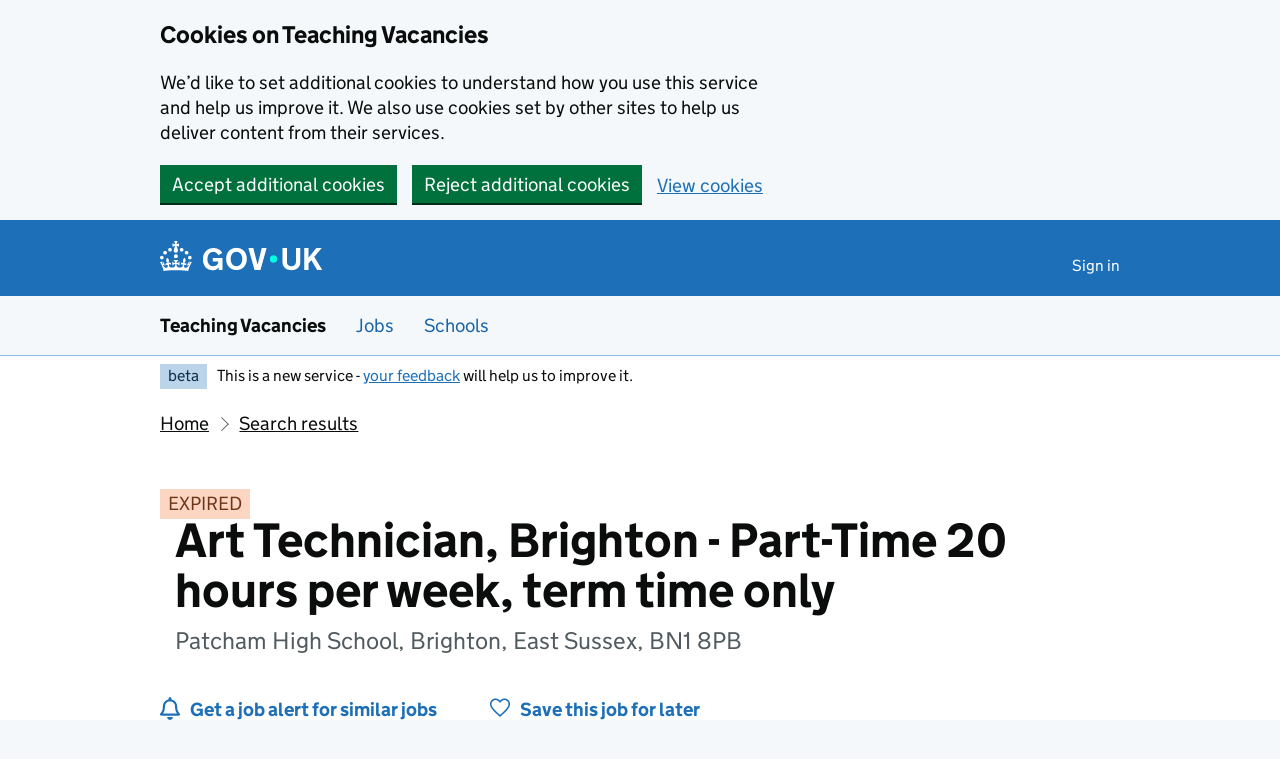

--- FILE ---
content_type: text/html; charset=utf-8
request_url: https://teaching-vacancies.service.gov.uk/jobs/art-technician-brighton-part-time-20-hours-per-week-term-time-only
body_size: 39921
content:
<!DOCTYPE html><html class="govuk-template govuk-template--rebranded app-html-class" lang="en"><head><meta charset="utf-8" /><meta content="Art Technician, Brighton - Part-Time 20 hours per week, term time only job from Patcham High School. Apply by 28 Jun 2024." name="description" /><meta content="width=device-width, initial-scale=1" name="viewport" /><meta content="#0B0C0C" name="theme-color" /><meta content="noindex" name="robots" /><meta content="https://teaching-vacancies.service.gov.uk/jobs/art-technician-brighton-part-time-20-hours-per-week-term-time-only" property="og:url" /><meta content="article" property="og:type" /><meta content="Art Technician, Brighton - Part-Time 20 hours per week, term time only - Patcham High School" property="og:title" /><meta content="Art Technician, Brighton - Part-Time 20 hours per week, term time only job from Patcham High School. Apply by 28 Jun 2024." property="og:description" /><meta content="/assets/og_image-99e36163.png" property="og:image" /><meta content="summary" name="twitter:card" /><meta content="Art Technician, Brighton - Part-Time 20 hours per week, term time only - Patcham High School" name="twitter:title" /><meta content="Art Technician, Brighton - Part-Time 20 hours per week, term time only job from Patcham High School. Apply by 28 Jun 2024." name="twitter:description" /><meta content="https://teaching-vacancies.service.gov.uk/attachments/blobs/proxy/eyJfcmFpbHMiOnsiZGF0YSI6IjIxODEyNjc3LTg3OTAtNGQxZi04ODU4LTc5Y2NjZWY5MmMyYSIsInB1ciI6ImJsb2JfaWQifX0=--e89d69ea3794580c8f6bdf06af5380112265ad70/Logo%20for%20Email%20Signatures.jpg" name="twitter:image" /><link href="/assets/rebrand/images/favicon-742a7e82.ico" rel="shortcut icon" sizes="48x48" /><link href="/assets/rebrand/images/favicon-c0e1ade5.svg" rel="icon" sizes="any" type="image/svg+xml" /><link color="#0b0c0c" href="/assets/rebrand/images/govuk-icon-mask-70c35cce.svg" rel="mask-icon" /><link href="/assets/rebrand/images/govuk-icon-180-6a2c8dba.png" rel="apple-touch-icon" /><title>Art Technician, Brighton - Part-Time 20 hours per week, term time only - Patcham High School - Teaching Vacancies - GOV.UK</title><link rel="stylesheet" href="/assets/application-202b4585.css" media="all" /><meta name="csrf-param" content="authenticity_token" />
<meta name="csrf-token" content="rmW_xjGgQOM_6GR4XQ_DkNZq7lYOxe4mzn1yIpFep9wJ60SDR68NOZb48_olIbxsaE658WDsmoPHkBBI8GTvXg" /><script nonce="c1d734b51eee34bedea4eb7f77723d8e">
//<![CDATA[
window.sentryConfig = { dsn: "https://8faf01b445f74ea8bee1e6b31de72e00@o1144433.ingest.sentry.io/6328520", environment: "production", release: "525fa4d3cffa6e186f964d5b04cfb43a3752fe6e" };
//]]>
</script></head><body class="govuk-template__body jobseeker vacancies_show"><a class="govuk-skip-link" data-module="govuk-skip-link" href="#main-content">Skip to main content</a><div class="cookies-banner-component" data-controller="cookies-banner"><div role="region" aria-label="Cookie banner" data-nosnippet="true" class="govuk-cookie-banner govuk-!-display-none-print"><div class="govuk-cookie-banner__message govuk-width-container"><div class="govuk-grid-row"><div class="govuk-grid-column-two-thirds"><h2 class="govuk-cookie-banner__heading govuk-heading-m">Cookies on Teaching Vacancies</h2><div class="govuk-cookie-banner__content"><p class="govuk-body">We’d like to set additional cookies to understand how you use this service and help us improve it. We also use cookies set by other sites to help us deliver content from their services.</p></div></div></div><div class="govuk-button-group"><form class="button_to" method="post" action="/cookies-preferences?cookies_consent=yes"><button class="govuk-button" data-module="govuk-button" data-action="click-&gt;cookies-banner#submit" new_tab="false" id="cookie-consent" type="submit">Accept additional cookies</button><input type="hidden" name="authenticity_token" value="QC8Zm9p1lExWuMmdee-hURZFK9n6v-RjJuFQdPj7Lu2pUg30wRZxd1Buy7IVYS8_30Bdmwuem4a4Z9CWiF-Tqg" autocomplete="off" /></form><form class="button_to" method="post" action="/cookies-preferences?cookies_consent=no"><button class="govuk-button" data-module="govuk-button" data-action="click-&gt;cookies-banner#submit" new_tab="false" type="submit">Reject additional cookies</button><input type="hidden" name="authenticity_token" value="Z3rtdhXvR0kHe0NzbH6lkWMxDtDpz7toziEVsqqdvbyOB_kZDoyicgGtQVwA8Cv_qjR4khjuxI1Qp5VQ2jkA-w" autocomplete="off" /></form><a class="govuk-link" href="/cookies-preferences">View cookies</a></div></div></div><end></end></div><end></end><script nonce="c1d734b51eee34bedea4eb7f77723d8e">
//<![CDATA[
document.body.className += ' js-enabled' + ('noModule' in HTMLScriptElement.prototype ? ' govuk-frontend-supported' : '');
//]]>
</script><header data-module="govuk-header" class="govuk-header govuk-header--full-width-border">
  <div class="govuk-header__container govuk-width-container">
    <div class="govuk-header__logo">
      <a class="govuk-header__link govuk-header__link--homepage" href="/">
          <svg
              focusable="false"
              role="img"
              xmlns="http://www.w3.org/2000/svg"
              viewBox="0 0 324 60"
              height="30"
              width="162"
              fill="currentcolor"
              class="govuk-header__logotype"
              aria-label="GOV.UK"
          >
            <title>GOV.UK</title>
            <g>
              <circle cx="20" cy="17.6" r="3.7"/>
              <circle cx="10.2" cy="23.5" r="3.7"/>
              <circle cx="3.7" cy="33.2" r="3.7"/>
              <circle cx="31.7" cy="30.6" r="3.7"/>
              <circle cx="43.3" cy="17.6" r="3.7"/>
              <circle cx="53.2" cy="23.5" r="3.7"/>
              <circle cx="59.7" cy="33.2" r="3.7"/>
              <circle cx="31.7" cy="30.6" r="3.7"/>
              <path d="M33.1,9.8c.2-.1.3-.3.5-.5l4.6,2.4v-6.8l-4.6,1.5c-.1-.2-.3-.3-.5-.5l1.9-5.9h-6.7l1.9,5.9c-.2.1-.3.3-.5.5l-4.6-1.5v6.8l4.6-2.4c.1.2.3.3.5.5l-2.6,8c-.9,2.8,1.2,5.7,4.1,5.7h0c3,0,5.1-2.9,4.1-5.7l-2.6-8ZM37,37.9s-3.4,3.8-4.1,6.1c2.2,0,4.2-.5,6.4-2.8l-.7,8.5c-2-2.8-4.4-4.1-5.7-3.8.1,3.1.5,6.7,5.8,7.2,3.7.3,6.7-1.5,7-3.8.4-2.6-2-4.3-3.7-1.6-1.4-4.5,2.4-6.1,4.9-3.2-1.9-4.5-1.8-7.7,2.4-10.9,3,4,2.6,7.3-1.2,11.1,2.4-1.3,6.2,0,4,4.6-1.2-2.8-3.7-2.2-4.2.2-.3,1.7.7,3.7,3,4.2,1.9.3,4.7-.9,7-5.9-1.3,0-2.4.7-3.9,1.7l2.4-8c.6,2.3,1.4,3.7,2.2,4.5.6-1.6.5-2.8,0-5.3l5,1.8c-2.6,3.6-5.2,8.7-7.3,17.5-7.4-1.1-15.7-1.7-24.5-1.7h0c-8.8,0-17.1.6-24.5,1.7-2.1-8.9-4.7-13.9-7.3-17.5l5-1.8c-.5,2.5-.6,3.7,0,5.3.8-.8,1.6-2.3,2.2-4.5l2.4,8c-1.5-1-2.6-1.7-3.9-1.7,2.3,5,5.2,6.2,7,5.9,2.3-.4,3.3-2.4,3-4.2-.5-2.4-3-3.1-4.2-.2-2.2-4.6,1.6-6,4-4.6-3.7-3.7-4.2-7.1-1.2-11.1,4.2,3.2,4.3,6.4,2.4,10.9,2.5-2.8,6.3-1.3,4.9,3.2-1.8-2.7-4.1-1-3.7,1.6.3,2.3,3.3,4.1,7,3.8,5.4-.5,5.7-4.2,5.8-7.2-1.3-.2-3.7,1-5.7,3.8l-.7-8.5c2.2,2.3,4.2,2.7,6.4,2.8-.7-2.3-4.1-6.1-4.1-6.1h10.6,0Z"/>
            </g>
            <circle class="govuk-logo-dot" cx="227" cy="36" r="7.3"/>
            <path d="M94.7,36.1c0,1.9.2,3.6.7,5.4.5,1.7,1.2,3.2,2.1,4.5.9,1.3,2.2,2.4,3.6,3.2,1.5.8,3.2,1.2,5.3,1.2s3.6-.3,4.9-.9c1.3-.6,2.3-1.4,3.1-2.3.8-.9,1.3-2,1.6-3,.3-1.1.5-2.1.5-3v-.4h-11v-6.6h19.5v24h-7.7v-5.4c-.5.8-1.2,1.6-2,2.3-.8.7-1.7,1.3-2.7,1.8-1,.5-2.1.9-3.3,1.2-1.2.3-2.5.4-3.8.4-3.2,0-6-.6-8.4-1.7-2.5-1.1-4.5-2.7-6.2-4.7-1.7-2-3-4.4-3.8-7.1-.9-2.7-1.3-5.6-1.3-8.7s.5-6,1.5-8.7,2.4-5.1,4.2-7.1c1.8-2,4-3.6,6.5-4.7s5.4-1.7,8.6-1.7,4,.2,5.9.7c1.8.5,3.5,1.1,5.1,2,1.5.9,2.9,1.9,4,3.2,1.2,1.2,2.1,2.6,2.8,4.1l-7.7,4.3c-.5-.9-1-1.8-1.6-2.6-.6-.8-1.3-1.5-2.2-2.1-.8-.6-1.7-1-2.8-1.4-1-.3-2.2-.5-3.5-.5-2,0-3.8.4-5.3,1.2s-2.7,1.9-3.6,3.2c-.9,1.3-1.7,2.8-2.1,4.6s-.7,3.5-.7,5.3v.3h0ZM152.9,13.7c3.2,0,6.1.6,8.7,1.7,2.6,1.2,4.7,2.7,6.5,4.7,1.8,2,3.1,4.4,4.1,7.1s1.4,5.6,1.4,8.7-.5,6-1.4,8.7c-.9,2.7-2.3,5.1-4.1,7.1s-4,3.6-6.5,4.7c-2.6,1.1-5.5,1.7-8.7,1.7s-6.1-.6-8.7-1.7c-2.6-1.1-4.7-2.7-6.5-4.7-1.8-2-3.1-4.4-4.1-7.1-.9-2.7-1.4-5.6-1.4-8.7s.5-6,1.4-8.7,2.3-5.1,4.1-7.1c1.8-2,4-3.6,6.5-4.7s5.4-1.7,8.7-1.7h0ZM152.9,50.4c1.9,0,3.6-.4,5-1.1,1.4-.7,2.7-1.7,3.6-3,1-1.3,1.7-2.8,2.2-4.5.5-1.7.8-3.6.8-5.7v-.2c0-2-.3-3.9-.8-5.7-.5-1.7-1.3-3.3-2.2-4.5-1-1.3-2.2-2.3-3.6-3-1.4-.7-3.1-1.1-5-1.1s-3.6.4-5,1.1c-1.5.7-2.7,1.7-3.6,3s-1.7,2.8-2.2,4.5c-.5,1.7-.8,3.6-.8,5.7v.2c0,2.1.3,4,.8,5.7.5,1.7,1.2,3.2,2.2,4.5,1,1.3,2.2,2.3,3.6,3,1.5.7,3.1,1.1,5,1.1ZM189.1,58l-12.3-44h9.8l8.4,32.9h.3l8.2-32.9h9.7l-12.3,44M262.9,50.4c1.3,0,2.5-.2,3.6-.6,1.1-.4,2-.9,2.8-1.7.8-.8,1.4-1.7,1.9-2.9.5-1.2.7-2.5.7-4.1V14h8.6v28.5c0,2.4-.4,4.6-1.3,6.6-.9,2-2.1,3.6-3.7,5-1.6,1.4-3.4,2.4-5.6,3.2-2.2.7-4.5,1.1-7.1,1.1s-4.9-.4-7.1-1.1c-2.2-.7-4-1.8-5.6-3.2s-2.8-3-3.7-5c-.9-2-1.3-4.1-1.3-6.6V14h8.7v27.2c0,1.6.2,2.9.7,4.1.5,1.2,1.1,2.1,1.9,2.9.8.8,1.7,1.3,2.8,1.7s2.3.6,3.6.6h0ZM288.5,14h8.7v19.1l15.5-19.1h10.8l-15.1,17.6,16.1,26.4h-10.2l-11.5-19.7-5.6,6.3v13.5h-8.7"/>
          </svg>
</a>    </div>

      <div class="govuk-header__content">

          <nav class="govuk-header__navigation" aria-label="Top Menu">
            <button type="button" class="govuk-header__menu-button govuk-js-header-toggle" hidden="hidden" aria-controls="navigation" aria-label="Show or hide menu">Menu</button>
            <ul id="navigation" class="govuk-header__navigation-list">
                <li class="govuk-header__navigation-item"><a class="govuk-header__link" href="/pages/sign-in">Sign in</a></li>
            </ul>
</nav>      </div>
</div></header><section aria-label="Service information" class="govuk-service-navigation" data-module="govuk-service-navigation"><div class="govuk-width-container"><div class="govuk-service-navigation__container"><span class="govuk-service-navigation__service-name"><span class="govuk-service-navigation__text">Teaching Vacancies</span></span><nav aria-label="Menu" class="govuk-service-navigation__wrapper"><button type="button" class="govuk-service-navigation__toggle govuk-js-service-navigation-toggle" aria-controls="navigation" hidden="hidden">Menu</button><ul id="navigation" class="govuk-service-navigation__list"><li class="govuk-service-navigation__item"><a class="govuk-service-navigation__link" aria-current="true" href="/jobs">Jobs</a></li><li class="govuk-service-navigation__item"><a class="govuk-service-navigation__link" aria-current="true" href="/schools">Schools</a></li></ul></nav></div></div></section><div class="govuk-width-container"><div class="govuk-phase-banner govuk-!-display-none-print" role="complementary" aria-label="Beta notification">
  <p class="govuk-phase-banner__content">
    <strong class="govuk-tag govuk-phase-banner__content__tag">beta</strong>
    <span class="govuk-phase-banner__text"><span class="govuk-phase-banner__text">This is a new service - <a class="govuk-link" href="/feedback/new">your feedback</a> will help us to improve it.</span></span>
  </p>
</div></div><div class="govuk-width-container"><nav aria-label="Breadcrumbs" class="govuk-breadcrumbs"><div class="govuk-breadcrumbs">
  <ol class="govuk-breadcrumbs__list">
      <li class="govuk-breadcrumbs__list-item"><a class="govuk-breadcrumbs__link" href="/">Home</a></li>
      <li class="govuk-breadcrumbs__list-item"><a class="govuk-breadcrumbs__link" href="/jobs">Search results</a></li>
  </ol>
</div></nav><main class="govuk-main-wrapper govuk-main-wrapper--auto-spacing" id="main-content" role="main"><strong class="govuk-tag govuk-tag--orange">EXPIRED</strong><div class="header-with-logo govuk-!-margin-bottom-5"><div class="header-with-logo-logo"><img alt="" src="https://teaching-vacancies.service.gov.uk/attachments/blobs/proxy/eyJfcmFpbHMiOnsiZGF0YSI6IjIxODEyNjc3LTg3OTAtNGQxZi04ODU4LTc5Y2NjZWY5MmMyYSIsInB1ciI6ImJsb2JfaWQifX0=--e89d69ea3794580c8f6bdf06af5380112265ad70/Logo%20for%20Email%20Signatures.jpg" /></div><div class="header-with-logo-title"><h1 class="govuk-heading-xl govuk-!-margin-bottom-2">Art Technician, Brighton - Part-Time 20 hours per week, term time only</h1><span class="govuk-caption-l govuk-!-margin-top-0">Patcham High School, Brighton, East Sussex, BN1 8PB</span></div></div><div class="govuk-grid-row banner-buttons"><div class="govuk-grid-column-one-third"><form class="banner-button-component" method="get" action="/subscriptions/new"><button class="banner-button-component__button icon icon--left icon--alert-blue" type="submit">Get a job alert for similar jobs</button><input type="hidden" name="search_criteria[ect_statuses][]" autocomplete="off" /><input type="hidden" name="search_criteria[location]" value="BN1 8PB" autocomplete="off" /><input type="hidden" name="search_criteria[phases][]" value="secondary" autocomplete="off" /><input type="hidden" name="search_criteria[radius]" value="25" autocomplete="off" /><input type="hidden" name="search_criteria[support_job_roles][]" value="other_support" autocomplete="off" /><input type="hidden" name="vacancy_id" value="379b6a55-33ea-4a4d-83e4-847519257379" autocomplete="off" /></form></div><div class="govuk-grid-column-one-third"><form class="banner-button-component" method="get" action="/jobseekers/379b6a55-33ea-4a4d-83e4-847519257379/saved_job/new"><button class="banner-button-component__button icon icon--left icon--save" type="submit">Save this job for later</button></form></div></div><div class="govuk-grid-row govuk-!-margin-top-6"><div class="govuk-grid-column-one-third"><div class="timeline-component"><h2 class="timeline-component__heading govuk-heading-s">This job expired on <span class='govuk-!-font-weight-regular'>28 June 2024 – <a class="govuk-link govuk-link--no-visited-state" href="#similar-jobs">see similar jobs</a></span></h2><ul class="timeline-component__items"><li class="timeline-component__item"><h3 class="timeline-component__key govuk-heading-s">Job start date</h3><p class="timeline-component__value govuk-body">1 September 2024</p></li><li class="timeline-component__item"><h3 class="timeline-component__key govuk-heading-s">Closing date</h3><p class="timeline-component__value govuk-body">28 June 2024 at 12pm (midday)</p></li><li class="timeline-component__item"><h3 class="timeline-component__key govuk-heading-s">Date listed</h3><p class="timeline-component__value govuk-body">7 June 2024</p></li></ul></div></div><div class="govuk-grid-column-two-thirds"><section class="govuk-!-margin-bottom-5" id="job-details"><h2 class="govuk-heading-l heading--border-bottom">Job details</h2><dl class="govuk-summary-list"><div class="govuk-summary-list__row"><dt class="govuk-summary-list__key"><h3 class="govuk-heading-s govuk-!-margin-bottom-0">Job role</h3></dt><dd class="govuk-summary-list__value"><ul class="govuk-list"><li><span>Other support roles</span></li><li></li></ul></dd></div><div class="govuk-summary-list__row"><dt class="govuk-summary-list__key"><h3 class="govuk-heading-s govuk-!-margin-bottom-0">Visa sponsorship</h3></dt><dd class="govuk-summary-list__value">Visas cannot be sponsored</dd></div><div class="govuk-summary-list__row"><dt class="govuk-summary-list__key"><h3 class="govuk-heading-s govuk-!-margin-bottom-0">Working pattern</h3></dt><dd class="govuk-summary-list__value">Part time: 20 hours per week 8.15am start - working hours to be agreed with Head of Art</dd></div><div class="govuk-summary-list__row"><dt class="govuk-summary-list__key"><h3 class="govuk-heading-s govuk-!-margin-bottom-0">Contract type</h3></dt><dd class="govuk-summary-list__value">Permanent</dd></div><div class="govuk-summary-list__row"><dt class="govuk-summary-list__key"><h3 class="govuk-heading-s govuk-!-margin-bottom-0">Actual salary</h3></dt><dd class="govuk-summary-list__value">£11,376</dd></div><div class="govuk-summary-list__row"><dt class="govuk-summary-list__key"><h3 class="govuk-heading-s govuk-!-margin-bottom-0">Pay scale</h3></dt><dd class="govuk-summary-list__value">LGA Pay Scale 3 Point 7</dd></div></dl><h2 class="govuk-heading-m">What skills and experience we&#39;re looking for</h2><div class="govuk-body editor-rendered-content"><p>


</p><p>This is a fantastic opportunity to join our Art
Department. We are looking to appoint an
enthusiastic and dynamic Art Technician to join our successful and forward-thinking
department from September.</p><p>



</p><p>The hours of work are 20 hours per week with an
8.15am start (to be agreed with the Head of Department). The salary for this post is LGA Pay scale 3
Point 7-8 £24,294 per annum, full time equivalent and the actual pro rata
salary is £11,376 (Pay Award Pending from 01/04/2024). This is a term time only contract and will be
paid for 45.05 weeks (to include INSET/training days).</p><p>



</p><p>Located on the outskirts of Brighton,
Patcham High is vibrant, proud and successful. We have an unshakeable faith in
the power of high-quality teaching and want the very best for all our students.
</p><p>



</p><p>In joining Patcham
High, you will find a creative and supportive culture within a school that is
hugely aspirational. We place great importance on positive relationships,
teamwork and a ‘can do attitude’. We
believe that we are at the cutting edge and, with exciting challenges ahead,
this is a brilliant time to join the school.</p><p>



</p><p>The Art Technician duties include organising resources,
stock taking, ordering materials, maintaining equipment, washing up, etc. If
you enjoy working with young people in a busy environment, are flexible and
approachable, please download an application form together with a detailed job
description and person specification from the school’s website </p><p>

</p><p>http://www.patchamhigh.brighton-hove.sch.uk/school-information-2/vacancies/ and email to Elise Holmes, PA to Headteacher eholmes@patchamhigh.org.uk If you have any questions or would like to
arrange a visit please contact Elise either by email or by telephone (01273
543484). Please note, we cannot accept
CVs as an application.</p><p>





</p></div><h2 class="govuk-heading-m">What the school offers its staff</h2><div class="govuk-body editor-rendered-content"><p>


</p><p>Patcham High School is committed to safeguarding and promoting the
welfare of children and young people and expects all staff and volunteers to
share this commitment. The successful
candidate will be subject to an Enhanced DBS Check.</p><p>



</p><p>We welcome
applications from all parts of our community as we aspire to have a staff body
that matches the social and cultural diversity of our student intake. We are open to flexible working.</p><p>



</p><p>We reserve the right to
interview on application should a suitable candidate become available and we
have the right to withdraw this advert prior to the closing date.</p><p>





</p></div><h2 class="govuk-heading-m">Further information about the job</h2><div class="govuk_body">The candidate will be required to undergo a full enhanced DBS check and must be eligible to work in the UK.</div><div class="govuk-inset-text">Visas cannot be sponsored.</div><div class="govuk-body">If you're interested in teaching or training to teach in England as an international citizen, we can <a class="govuk-link" data-controller="tracked-link" data-action="click-&gt;tracked-link#track auxclick-&gt;tracked-link#track contextmenu-&gt;tracked-link#track" data-tracked-link-target="link" data-link-type="international_teacher_advice_link_job_listing" href="https://getintoteaching.education.gov.uk/non-uk-teachers">help you understand your next steps</a>.</div><div class="govuk-body"></div><h2 class="govuk-heading-m">Commitment to safeguarding</h2><div class="govuk-body"><p>Patcham High School is committed to safeguarding and promoting the welfare of children and young people and expects all staff and volunteers to share this commitment.  The successful candidate will be subject to an Enhanced DBS Check.</p></div><div class="govuk-inset-text govuk-!-font-weight-bold">This job post has expired.</div><section id="supporting-documents"><h3 class="govuk-heading-l heading--border-bottom">Upload additional documents</h3><p class="govuk-body">If you need these documents in an accessible format, please contact the school.</p><div class="grey-border-box--thin"><div class="supporting-document-component icon icon--left icon--document"><a class="govuk-link supporting-document-component__link" target="_blank" rel="noreferrer noopener" href="/jobs/art-technician-brighton-part-time-20-hours-per-week-term-time-only/documents/cedfdd7d-e457-4c75-b684-88ed251c3807">SUPPORT STAFF APPLIC FORM.docx - 135 KB (opens in new tab)</a></div><div class="supporting-document-component icon icon--left icon--document"><a class="govuk-link supporting-document-component__link" target="_blank" rel="noreferrer noopener" href="/jobs/art-technician-brighton-part-time-20-hours-per-week-term-time-only/documents/0d595062-a14b-460c-bb64-47a69485b86c">Art Technician JD Person Spec Duties - Role A  Advert.pdf - 171 KB (opens in new tab)</a></div><div class="supporting-document-component icon icon--left icon--document"><a class="govuk-link supporting-document-component__link" target="_blank" rel="noreferrer noopener" href="/jobs/art-technician-brighton-part-time-20-hours-per-week-term-time-only/documents/3be7c9bc-3ea4-4205-94cd-9107018f7daf">..Safeguarding Statement Job Adverts 03 24.docx.pdf - 119 KB (opens in new tab)</a></div></div></section></section><section id="school-overview"><h2 class="govuk-heading-l heading--border-bottom">About Patcham High School</h2><dl class="govuk-summary-list"><div class="govuk-summary-list__row"><dt class="govuk-summary-list__key">School type</dt><dd class="govuk-summary-list__value">Local authority maintained school, ages 11 to 16</dd></div><div class="govuk-summary-list__row"><dt class="govuk-summary-list__key">Education phase</dt><dd class="govuk-summary-list__value">Secondary school</dd></div><div class="govuk-summary-list__row"><dt class="govuk-summary-list__key">School size</dt><dd class="govuk-summary-list__value">1099 pupils enrolled</dd></div><div class="govuk-summary-list__row"><dt class="govuk-summary-list__key">Age range</dt><dd class="govuk-summary-list__value">11 to 16</dd></div><div class="govuk-summary-list__row"><dt class="govuk-summary-list__key">Ofsted report</dt><dd class="govuk-summary-list__value"><a class="govuk-link wordwrap" data-controller="tracked-link" data-action="click-&gt;tracked-link#track auxclick-&gt;tracked-link#track contextmenu-&gt;tracked-link#track" data-tracked-link-target="link" data-link-type="ofsted_report" data-link-subject="379b6a55-33ea-4a4d-83e4-847519257379" href="https://reports.ofsted.gov.uk/oxedu_providers/full/(urn)/114608">View Ofsted report</a></dd></div><div class="govuk-summary-list__row"><dt class="govuk-summary-list__key">School website</dt><dd class="govuk-summary-list__value"><a class="govuk-link wordwrap" data-controller="tracked-link" data-action="click-&gt;tracked-link#track auxclick-&gt;tracked-link#track contextmenu-&gt;tracked-link#track" data-tracked-link-target="link" data-link-type="school_website" data-link-subject="379b6a55-33ea-4a4d-83e4-847519257379" href="https://www.patchamhigh.brighton-hove.sch.uk/">Patcham High School website</a></dd></div><div class="govuk-summary-list__row"><dt class="govuk-summary-list__key">Email address</dt><dd class="govuk-summary-list__value"><a class="govuk-link link-wrap" data-controller="tracked-link" data-action="click-&gt;tracked-link#track auxclick-&gt;tracked-link#track contextmenu-&gt;tracked-link#track" data-tracked-link-target="link" data-link-type="contact_email" data-link-subject="379b6a55-33ea-4a4d-83e4-847519257379" data-tracked-link-text="xebeg-vipor-kupef-tasuf-sukep-vefaf-mesiv-lynad-fynyl-zyvem-zifam-nozyp-sykon-rylak-rymev-keset-daxux" href="mailto:eholmes@patchamhigh.org.uk?body=Regarding%20the%20job%20at%20https%3A%2F%2Fteaching-vacancies.service.gov.uk%2Fjobs%2Fart-technician-brighton-part-time-20-hours-per-week-term-time-only&amp;subject=Art%20Technician%2C%20Brighton%20-%20Part-Time%2020%20hours%20per%20week%2C%20term%20time%20only%20job%20enquiry">eholmes@patchamhigh.org.uk</a></dd></div><div class="govuk-summary-list__row"><dt class="govuk-summary-list__key">See more jobs</dt><dd class="govuk-summary-list__value"><a class="govuk-link" href="/organisations/patcham-high-school">teaching-vacancies.service.gov.uk/organisations/patcham-high-school</a></dd></div></dl><p class="govuk-body"><p>Located on the outskirts of Brighton, Patcham High is vibrant, proud and successful. We have an unshakeable faith in the power of high quality teaching and want the very best for all our students.</p></p><h3 class="govuk-heading-m">Arranging a visit to Patcham High School</h3><p class="govuk-body">To arrange a visit and increase the chance of a successful application email <a class="govuk-link link-wrap" data-controller="tracked-link" data-action="click-&gt;tracked-link#track auxclick-&gt;tracked-link#track contextmenu-&gt;tracked-link#track" data-tracked-link-target="link" data-link-type="contact_email" data-link-subject="379b6a55-33ea-4a4d-83e4-847519257379" data-tracked-link-text="xebeg-vipor-kupef-tasuf-sukep-vefaf-mesiv-lynad-fynyl-zyvem-zifam-nozyp-sykon-rylak-rymev-keset-daxux" href="mailto:eholmes@patchamhigh.org.uk?body=Regarding%20the%20job%20at%20https%3A%2F%2Fteaching-vacancies.service.gov.uk%2Fjobs%2Fart-technician-brighton-part-time-20-hours-per-week-term-time-only&amp;subject=Art%20Technician%2C%20Brighton%20-%20Part-Time%2020%20hours%20per%20week%2C%20term%20time%20only%20job%20enquiry">eholmes@patchamhigh.org.uk</a>.</p><section id="school-location"><h3 class="govuk-heading-l heading--border-bottom">School location</h3><div class="map-component" data-controller="map map-sidebar" data-action="map-sidebar:closed-&gt;map#focusMarker map-sidebar:opened-&gt;map#focusMarker map:sidebar:update-&gt;map-sidebar#update map:sidebar:focus-&gt;map-sidebar#focus map:interaction-&gt;map-sidebar#blur map:interaction-&gt;map#blurMarker"><div class="markers" data-map-target="markers" data-marker-tracking="{&quot;link&quot;:&quot;school_website_from_map&quot;}"><div class="markers__marker" data-id="379b6a55-33ea-4a4d-83e4-847519257379" data-map-target="marker" data-marker-type="organisation" data-parent-id="e0dbeb9a-d7e1-4708-9589-6d15053a5516" data-point="{&quot;type&quot;:&quot;Point&quot;,&quot;coordinates&quot;:[-0.1439782682261224,50.862294700413784]}"></div></div><div class="map-component__container"><div class="sidebar-component" data-map-sidebar-target="container" tabindex="-1"><div class="sidebar-component__content" data-map-sidebar-target="content"></div><button class="sidebar-component__close icon icon--close govuk-body-s" data-action="click-&gt;map-sidebar#close" data-map-sidebar-target="close" type="button">Close</button></div><div class="map-component__map" id="map" role="presentation"></div></div></div></section></section><section class="similar-jobs"><h3 class="govuk-heading-m">Similar jobs nearby</h3><div class="govuk-grid-row govuk-!-margin-left-0"><div class="similar-jobs__job govuk-grid-column-one-half"><p class="govuk-body govuk-!-margin-bottom-1"><a class="govuk-link" data-controller="tracked-link" data-action="click-&gt;tracked-link#track auxclick-&gt;tracked-link#track contextmenu-&gt;tracked-link#track" data-tracked-link-target="link" data-link-type="similar_job" data-link-subject="37911fe5-b4d8-4b44-9fcc-3fc21509355a" href="/jobs/dt-technician-holy-trinity-cofe-secondary-school-crawley-crawley-west-sussex">DT Technician</a></p><p class="govuk-body govuk-!-margin-bottom-0 govuk-!-font-weight-bold">Holy Trinity CofE Secondary School, Crawley</p><p class="govuk-body  govuk-!-margin-bottom-0">Buckswood Drive, Crawley, West Sussex, RH11 8JE</p></div><div class="similar-jobs__job govuk-grid-column-one-half"><p class="govuk-body govuk-!-margin-bottom-1"><a class="govuk-link" data-controller="tracked-link" data-action="click-&gt;tracked-link#track auxclick-&gt;tracked-link#track contextmenu-&gt;tracked-link#track" data-tracked-link-target="link" data-link-type="similar_job" data-link-subject="4123c755-aea2-455f-8f62-5f7d332e895e" href="/jobs/exam-invigilators-55124dc9-2ee2-4189-93b7-77fd10d111aa">Exam Invigilators</a></p><p class="govuk-body govuk-!-margin-bottom-0 govuk-!-font-weight-bold">Warden Park Secondary Academy</p><p class="govuk-body  govuk-!-margin-bottom-0">Broad Street, Haywards Heath, West Sussex, RH17 5DP</p></div><div class="similar-jobs__job govuk-grid-column-one-half"><p class="govuk-body govuk-!-margin-bottom-1"><a class="govuk-link" data-controller="tracked-link" data-action="click-&gt;tracked-link#track auxclick-&gt;tracked-link#track contextmenu-&gt;tracked-link#track" data-tracked-link-target="link" data-link-type="similar_job" data-link-subject="6a74a814-d02c-435c-980b-0461d710e4c5" href="/jobs/cover-supervisor-tanbridge-house-school-horsham-west-sussex">Cover Supervisor</a></p><p class="govuk-body govuk-!-margin-bottom-0 govuk-!-font-weight-bold">Tanbridge House School</p><p class="govuk-body  govuk-!-margin-bottom-0">Farthings Hill, Horsham, West Sussex, RH12 1SR</p></div><div class="similar-jobs__job govuk-grid-column-one-half"><p class="govuk-body govuk-!-margin-bottom-1"><a class="govuk-link" data-controller="tracked-link" data-action="click-&gt;tracked-link#track auxclick-&gt;tracked-link#track contextmenu-&gt;tracked-link#track" data-tracked-link-target="link" data-link-type="similar_job" data-link-subject="c72ca5c9-7485-4904-84fd-35b8fbabee02" href="/jobs/exam-invigilator-ormiston-six-villages-academy-chichester-west-sussex">Exam Invigilator</a></p><p class="govuk-body govuk-!-margin-bottom-0 govuk-!-font-weight-bold">Ormiston Six Villages Academy</p><p class="govuk-body  govuk-!-margin-bottom-0">Lime Avenue, Chichester, West Sussex, PO20 3UE</p></div></div></section><section><p class="icon icon--left icon--alert-blue"><a class="govuk-link" href="/subscriptions/new?search_criteria%5Bect_statuses%5D%5B%5D=&amp;search_criteria%5Blocation%5D=BN1+8PB&amp;search_criteria%5Bphases%5D%5B%5D=secondary&amp;search_criteria%5Bradius%5D=25&amp;search_criteria%5Bsupport_job_roles%5D%5B%5D=other_support&amp;vacancy_id=379b6a55-33ea-4a4d-83e4-847519257379">Get a job alert</a> when similar jobs are listed</p></section><section><p class="icon icon--left icon--map-blue">Find more school jobs in <a class="govuk-link" href="/teaching-jobs-in-brighton-and-hove">Brighton and Hove</a> and <a class="govuk-link" href="/teaching-jobs-in-east-sussex">East Sussex, Brighton and Hove</a></p></section></div></div><script class="jobref" type="application/ld+json">{"@context":"http://schema.org","@type":"JobPosting","title":"Art Technician, Brighton - Part-Time 20 hours per week, term time only","jobBenefits":null,"datePosted":"2024-06-07","description":"\u003cp\u003e\r\n\r\n\r\n\u003c/p\u003e\u003cp\u003eThis is a fantastic opportunity to join our Art\r\nDepartment. We are looking to appoint an\r\nenthusiastic and dynamic Art Technician to join our successful and forward-thinking\r\ndepartment from September.\u003c/p\u003e\u003cp\u003e\r\n\r\n\r\n\r\n\u003c/p\u003e\u003cp\u003eThe hours of work are 20 hours per week with an\r\n8.15am start (to be agreed with the Head of Department). The salary for this post is LGA Pay scale 3\r\nPoint 7-8 £24,294 per annum, full time equivalent and the actual pro rata\r\nsalary is £11,376 (Pay Award Pending from 01/04/2024). This is a term time only contract and will be\r\npaid for 45.05 weeks (to include INSET/training days).\u003c/p\u003e\u003cp\u003e\r\n\r\n\r\n\r\n\u003c/p\u003e\u003cp\u003eLocated on the outskirts of Brighton,\r\nPatcham High is vibrant, proud and successful. We have an unshakeable faith in\r\nthe power of high-quality teaching and want the very best for all our students.\r\n\u003c/p\u003e\u003cp\u003e\r\n\r\n\r\n\r\n\u003c/p\u003e\u003cp\u003eIn joining Patcham\r\nHigh, you will find a creative and supportive culture within a school that is\r\nhugely aspirational. We place great importance on positive relationships,\r\nteamwork and a ‘can do attitude’. We\r\nbelieve that we are at the cutting edge and, with exciting challenges ahead,\r\nthis is a brilliant time to join the school.\u003c/p\u003e\u003cp\u003e\r\n\r\n\r\n\r\n\u003c/p\u003e\u003cp\u003eThe Art Technician duties include organising resources,\r\nstock taking, ordering materials, maintaining equipment, washing up, etc. If\r\nyou enjoy working with young people in a busy environment, are flexible and\r\napproachable, please download an application form together with a detailed job\r\ndescription and person specification from the school’s website \u003c/p\u003e\u003cp\u003e\r\n\r\n\u003c/p\u003e\u003cp\u003ehttp://www.patchamhigh.brighton-hove.sch.uk/school-information-2/vacancies/ and email to Elise Holmes, PA to Headteacher eholmes@patchamhigh.org.uk If you have any questions or would like to\r\narrange a visit please contact Elise either by email or by telephone (01273\r\n543484). Please note, we cannot accept\r\nCVs as an application.\u003c/p\u003e\u003cp\u003e\r\n\r\n\r\n\r\n\r\n\r\n\u003c/p\u003e","occupationalCategory":"other_support","directApply":false,"employmentType":["PART_TIME"],"industry":"Education","jobLocation":{"@type":"Place","address":{"@type":"PostalAddress","addressLocality":"Brighton","addressRegion":"South East","streetAddress":"Ladies Mile Road","postalCode":"BN1 8PB","addressCountry":"GB"}},"url":"https://teaching-vacancies.service.gov.uk/jobs/art-technician-brighton-part-time-20-hours-per-week-term-time-only","hiringOrganization":{"@type":"Organization","name":"Patcham High School","sameAs":"https://www.patchamhigh.brighton-hove.sch.uk/","identifier":"114608","description":null,"logo":"/assets/images/govuk-icon-180-685b6da0.png"},"validThrough":"2024-06-28T12:00:00+01:00"}</script></main></div><footer role="contentinfo" class="govuk-footer">
  <div class="govuk-width-container">
    <svg class="govuk-footer__crown" focusable="false" role="presentation" xmlns="http://www.w3.org/2000/svg" viewBox="0 0 64 60" height="30" width="32" fill="currentColor">
      <g>
        <circle cx="20" cy="17.6" r="3.7"/>
        <circle cx="10.2" cy="23.5" r="3.7"/>
        <circle cx="3.7" cy="33.2" r="3.7"/>
        <circle cx="31.7" cy="30.6" r="3.7"/>
        <circle cx="43.3" cy="17.6" r="3.7"/>
        <circle cx="53.2" cy="23.5" r="3.7"/>
        <circle cx="59.7" cy="33.2" r="3.7"/>
        <circle cx="31.7" cy="30.6" r="3.7"/>
        <path d="M33.1,9.8c.2-.1.3-.3.5-.5l4.6,2.4v-6.8l-4.6,1.5c-.1-.2-.3-.3-.5-.5l1.9-5.9h-6.7l1.9,5.9c-.2.1-.3.3-.5.5l-4.6-1.5v6.8l4.6-2.4c.1.2.3.3.5.5l-2.6,8c-.9,2.8,1.2,5.7,4.1,5.7h0c3,0,5.1-2.9,4.1-5.7l-2.6-8ZM37,37.9s-3.4,3.8-4.1,6.1c2.2,0,4.2-.5,6.4-2.8l-.7,8.5c-2-2.8-4.4-4.1-5.7-3.8.1,3.1.5,6.7,5.8,7.2,3.7.3,6.7-1.5,7-3.8.4-2.6-2-4.3-3.7-1.6-1.4-4.5,2.4-6.1,4.9-3.2-1.9-4.5-1.8-7.7,2.4-10.9,3,4,2.6,7.3-1.2,11.1,2.4-1.3,6.2,0,4,4.6-1.2-2.8-3.7-2.2-4.2.2-.3,1.7.7,3.7,3,4.2,1.9.3,4.7-.9,7-5.9-1.3,0-2.4.7-3.9,1.7l2.4-8c.6,2.3,1.4,3.7,2.2,4.5.6-1.6.5-2.8,0-5.3l5,1.8c-2.6,3.6-5.2,8.7-7.3,17.5-7.4-1.1-15.7-1.7-24.5-1.7h0c-8.8,0-17.1.6-24.5,1.7-2.1-8.9-4.7-13.9-7.3-17.5l5-1.8c-.5,2.5-.6,3.7,0,5.3.8-.8,1.6-2.3,2.2-4.5l2.4,8c-1.5-1-2.6-1.7-3.9-1.7,2.3,5,5.2,6.2,7,5.9,2.3-.4,3.3-2.4,3-4.2-.5-2.4-3-3.1-4.2-.2-2.2-4.6,1.6-6,4-4.6-3.7-3.7-4.2-7.1-1.2-11.1,4.2,3.2,4.3,6.4,2.4,10.9,2.5-2.8,6.3-1.3,4.9,3.2-1.8-2.7-4.1-1-3.7,1.6.3,2.3,3.3,4.1,7,3.8,5.4-.5,5.7-4.2,5.8-7.2-1.3-.2-3.7,1-5.7,3.8l-.7-8.5c2.2,2.3,4.2,2.7,6.4,2.8-.7-2.3-4.1-6.1-4.1-6.1h10.6,0Z"/>
      </g>
</svg>
      <div class="govuk-footer__navigation">
        <div class="govuk-grid-column-one-half"><div class="govuk-grid-row"><div class="govuk-grid-column-full"><h2 class="govuk-footer__heading govuk-heading-m">Jobseekers</h2><ul class="govuk-footer__list"><li class="govuk-footer__list-item"><a class="govuk-footer__link" href="/jobseekers/sign-in">Jobseeker sign in</a></li><li class="govuk-footer__list-item"><a class="govuk-footer__link" href="https://teaching-vacancies.service.gov.uk/">Find a job</a></li><li class="govuk-footer__list-item"><a class="govuk-footer__link" href="/jobseeker-guides">Jobseeker guides</a></li><li class="govuk-footer__list-item"><a class="govuk-footer__link" href="/jobseeker-guides/return-to-teaching-in-england">Return to teaching</a></li><li class="govuk-footer__list-item"><a class="govuk-link govuk-footer__link" data-controller="tracked-link" data-action="click-&gt;tracked-link#track auxclick-&gt;tracked-link#track contextmenu-&gt;tracked-link#track" data-tracked-link-target="link" data-link-type="international_teacher_advice_link_footer" href="https://getintoteaching.education.gov.uk/non-uk-teachers">Teach in England if you trained overseas</a></li></ul></div></div></div><div class="govuk-grid-column-one-half"><div class="govuk-grid-row"><div class="govuk-grid-column-full"><h2 class="govuk-footer__heading govuk-heading-m">Hiring staff</h2><ul class="govuk-footer__list"><li class="govuk-footer__list-item"><a class="govuk-footer__link" href="/publishers/sign-in">Hiring staff sign in</a></li><li class="govuk-footer__list-item"><a class="govuk-footer__link" href="/get-help-hiring">Hiring guides</a></li></ul></div></div><div class="govuk-grid-row"><div class="govuk-grid-column-full"><h2 class="govuk-footer__heading govuk-heading-m">Support and feedback</h2><ul class="govuk-footer__list"><li class="govuk-footer__list-item"><a class="govuk-footer__link" href="/support_request/new">Get help or report a problem</a></li><li class="govuk-footer__list-item"><a class="govuk-footer__link" href="/feedback/new">Provide feedback on Teaching Vacancies</a></li></ul></div></div></div>
      </div>

      <hr class="govuk-footer__section-break">

    <div class="govuk-footer__meta">
        <div class="govuk-footer__meta-item govuk-footer__meta-item--grow">
            <h2 class="govuk-visually-hidden">Support links</h2>
            
            <ul class="govuk-footer__inline-list">
                <li class="govuk-footer__inline-list-item">
                  <a class="govuk-footer__link" href="/cookies-preferences">Cookies</a>
                </li>
                <li class="govuk-footer__inline-list-item">
                  <a class="govuk-footer__link" target="_blank" href="https://www.gov.uk/government/publications/privacy-information-education-providers-workforce-including-teachers/privacy-information-education-providers-workforce-including-teachers">Privacy policy</a>
                </li>
                <li class="govuk-footer__inline-list-item">
                  <a class="govuk-footer__link" href="/pages/terms-and-conditions">Terms and conditions</a>
                </li>
                <li class="govuk-footer__inline-list-item">
                  <a class="govuk-footer__link" href="/pages/accessibility">Accessibility</a>
                </li>
                <li class="govuk-footer__inline-list-item">
                  <a class="govuk-footer__link" href="/pages/savings-methodology">Savings methodology</a>
                </li>
                <li class="govuk-footer__inline-list-item">
                  <a class="govuk-footer__link" href="/pages/vision-statement">Vision statement</a>
                </li>
            </ul>
            


            <svg aria-hidden="true" focusable="false" class="govuk-footer__licence-logo" xmlns="http://www.w3.org/2000/svg" viewBox="0 0 483.2 195.7" height="17" width="41">
              <path fill="currentColor" d="M421.5 142.8V.1l-50.7 32.3v161.1h112.4v-50.7zm-122.3-9.6A47.12 47.12 0 0 1 221 97.8c0-26 21.1-47.1 47.1-47.1 16.7 0 31.4 8.7 39.7 21.8l42.7-27.2A97.63 97.63 0 0 0 268.1 0c-36.5 0-68.3 20.1-85.1 49.7A98 98 0 0 0 97.8 0C43.9 0 0 43.9 0 97.8s43.9 97.8 97.8 97.8c36.5 0 68.3-20.1 85.1-49.7a97.76 97.76 0 0 0 149.6 25.4l19.4 22.2h3v-87.8h-80l24.3 27.5zM97.8 145c-26 0-47.1-21.1-47.1-47.1s21.1-47.1 47.1-47.1 47.2 21 47.2 47S123.8 145 97.8 145"/>
            </svg>

            <span class="govuk-footer__licence-description">All content is available under the <a class="govuk-footer__link" href="https://www.nationalarchives.gov.uk/doc/open-government-licence/version/3/">Open Government Licence v3.0</a>, except where otherwise stated</span>
        </div>

        <div class="govuk-footer__meta-item"><a class="govuk-footer__link govuk-footer__copyright-logo" href="https://www.nationalarchives.gov.uk/information-management/re-using-public-sector-information/uk-government-licensing-framework/crown-copyright/">© Crown copyright</a></div>
</div></div></footer><script src="https://www.gstatic.com/charts/loader.js"></script><script src="/assets/application-b553b46b.js" defer="defer"></script></body></html>